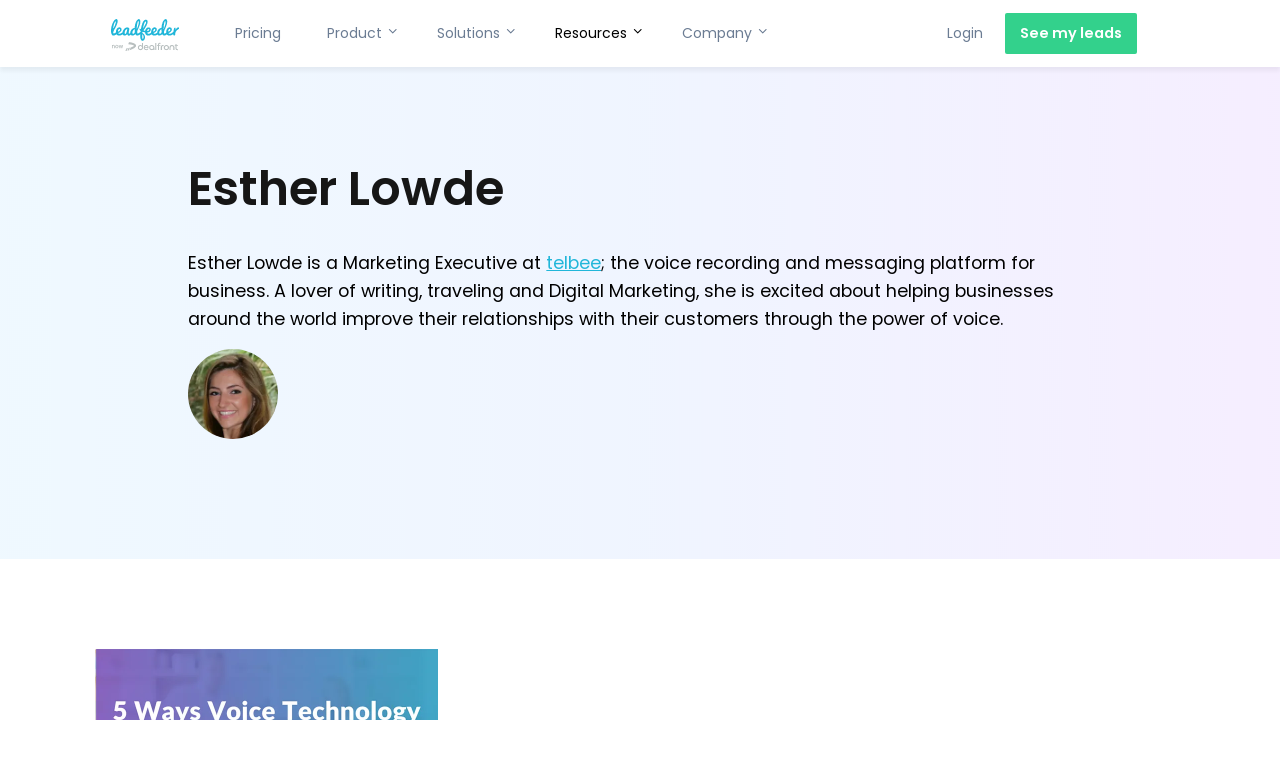

--- FILE ---
content_type: text/html; charset=utf-8
request_url: https://www.leadfeeder.com/blog/author/esther-lowde/
body_size: 11553
content:
<!doctype html>
<html class="no-js" lang="en">
  <head>
    <meta charset="utf-8" />
    <meta http-equiv="x-ua-compatible" content="ie=edge">
    <meta name="viewport" content="width=device-width, initial-scale=1.0">

    <link rel="canonical" href="https://www.leadfeeder.com/blog/author/esther-lowde/">

    

    
      <title>Blogs authored by Esther Lowde | Leadfeeder</title>
    

    
      <meta name="description" content="Read all the b2b marketing and sales blogs authored by Esther Lowde for Leadfeeder.">
    

    <link rel="preconnect" href="https://www.googletagmanager.com/">
    <link rel="dns-prefetch" href="https://www.googletagmanager.com/">

    <link rel="preload" href="/blog/assets/poppins-v15-latin-ext_latin-regular-0d2b704fb986f4d7799603c47ed50a1f658873c1e39f6e4dde36d9de841ae94f.woff2" as="font" type="font/woff2" crossorigin>
    <link rel="preload" href="/blog/assets/poppins-v15-latin-ext_latin-600-ff45f99307cfe4f95eaf3a56f9a41bb405a38e4d4bc47492dcfdbf6503ba09a9.woff2" as="font" type="font/woff2" crossorigin>

    <link rel="shortcut icon" type="image/x-icon" href="/blog/favicon.ico">
    <link rel="icon" type="image/png" href="/blog/favicon-32x32.png" sizes="32x32" />
    <link rel="icon" type="image/png" href="/blog/favicon-16x16.png" sizes="16x16" />
    <link rel="alternate" type="application/rss+xml" title="RSS Feed for leadfeeder.com" href="/blog/feed.xml" />

    <!-- Google Tag Manager -->
    <script>
      (function(w,d,s,l,i){w[l]=w[l]||[];w[l].push({'gtm.start':
      new Date().getTime(),event:'gtm.js'});var f=d.getElementsByTagName(s)[0],
      j=d.createElement(s),dl=l!='dataLayer'?'&l='+l:'';j.async=true;j.src=
      'https://www.googletagmanager.com/gtm.js?id='+i+dl;f.parentNode.insertBefore(j,f);
      })(window,document,'script','dataLayer','GTM-NZRJW6W');
    </script>
    <!-- End Google Tag Manager -->

    <!-- Schema markup for Author  -->
    
      <script type="application/ld+json">
        {
          "@context": "https://schema.org/",
          "@type": "Person",
          "name": "",
          "url": "https://www.leadfeeder.com/blog/author/esther-lowde/",
          "image": "//images.ctfassets.net/plii0v5gbc4s/5hml0esG4Uv9mpuRMmOf4Y/33ecfe4331e93c4639c93aa414ecd118/esther-lowde.jpg",
          "worksFor": {
            "@type": "Organization",
            "name": "Leadfeeder"
          }
        }
      </script>
    

    <!-- Open Graph information -->
    <meta property="og:type" content="website" />
    <meta name="twitter:card" content="summary_large_image">
    <meta name="twitter:site" content="@leadfeeder">

    <meta property="og:title" content="Leadfeeder | esther-lowde" />
    <meta property="og:description" content="" />
    <meta property="og:image" content="http:" />
    <meta property="og:url" content="https://www.leadfeeder.com/blog/author/esther-lowde/" />

    <meta property="twitter:title" content="Leadfeeder | esther-lowde" />
    <meta property="twitter:description" content="" />
    <meta property="twitter:image" content="http:" />

    <meta property="fb:app_id" content="1845780902337501" />

    

    <link type="text/css" rel="stylesheet" href="/blog/assets/main-ec3d666670bab601680b3cbf2e7867d0028daf4cc7f61b4911da75d081e07a49.css">
    <script type="text/javascript" src="/blog/assets/main-da39d121e8ac10a6a4d5a68302c779543da1fd0ca490fe412e7165ff85a99455.js" async=""></script>
  </head>

  <body>
    <!-- Google Tag Manager (noscript) -->
    <noscript>
      <iframe src="https://www.googletagmanager.com/ns.html?id=GTM-NZRJW6W"
              height="0" width="0" style="display:none;visibility:hidden">
      </iframe>
    </noscript>
    <!-- End Google Tag Manager (noscript) -->

    <nav class="pushy pushy-right" itemscope="itemscope" itemtype="http://www.schema.org/SiteNavigationElement">
  <div class="float-left">
    <a href="/" class="top-bar-image">
      <svg fill="none" class="top-bar-logo" height="389" viewBox="0 0 829 389" width="829" xmlns="http://www.w3.org/2000/svg" xmlns:xlink="http://www.w3.org/1999/xlink"><mask height="267" maskUnits="userSpaceOnUse" width="829" x="0" y="0"><path d="m829 0h-829v266.32h829z" fill="#fff"/></mask><g mask="url(#a)"><path d="m827.09 107.45c-6.16-13.5301-21.22-1.47-26.97 5.11-5.8 6.66-11.23 13.67-16.43 20.81-.21-5.54 1.33-11.45 2.15-16.91.97-6.46 1.62-10.73-6.52-10.73-10.19 0-11.67 9.11-13.61 17.48-2.53 10.88-4.5 21.89-5.94 32.96-12.97 11.87-47.32 37.58-60.36 14.18 15.15-4.17 30.07-13.36 37.97-27.3 8.16-14.4 4.09-33.16-12.29-39.31-36.11-13.5301-57.02 34.78-52.84 63.13-4.85 3.56-19.23 14.83-24.54 6.81-5.28-7.97-2.4-22.2.59-30.58 9.59-23.28 21.35-45.5701 28.69-69.7401 5.51-18.16 14.17-49.71.52-66.28995-17.74-21.54005-41.59 16.35995-47.53 29.88995-9.67 22.02-14.31 46.5701-14.88 70.5501-29.36 2.7-53.17 30.79-53.24 59.91-13.07 8.5-35.24 21.24-45.44 2.94 15.15-4.17 30.07-13.36 37.97-27.3 8.16-14.4 4.09-33.16-12.29-39.31-36.09-13.5301-56.76 34.49-52.83 62.84-9.27 6.2-19.62 12.28-31.01 13.16-11.58.9-13.63-7.84-18.4-16.42 12.91.46 25.64-2.31 34.9-12.04 10.13-10.65 14.47-28.57 3.97-40.49-9.68-10.9801-27.02-11.2201-38.96-4.04-12.99 7.8-20.31 22.74-23.32 37.12-13.75-.79-20.24-4.9-20.44-4.85 16.16-20.68 29.58-43.3501 39.94-67.4601 7.08-16.49 22-53.76-4.08-62.09995-24.02-7.71-39.91 19.79995-47.49 38.02995-10.16 24.4501-15.43 50.69-19.59 76.7301-4.16-1.76-19.04-12.04-16.85.77 1.3 7.61 7.97 15.97 13.9 20.66-.17 2.9-.63 6.29-1.07 9.4-9.15 7.6-20.32 18.95-32.41 21.14-14.44 2.62-8.77-26.05-6.25-33.11 9.59-23.28 21.35-45.5701 28.69-69.7401 5.51-18.16 14.17-49.71.53-66.28995-17.74-21.54005-41.6 16.35995-47.53 29.88995-9.67 22.02-14.31 46.57-14.88 70.5501-30.45 2.8-54.79 32.8-53.06 62.97-3.14 2.9-13.17 11.99-17.49 6.9-5.04-5.95-.76-21.11.44-27.79 2.63-14.7 11.8-37.14-6.39-44.69-35.94-14.9001-66.34 26.75-71.62 57.71-13.17 10.05-41.15 28.38-52.65 7.75 14.42-3.97 28.5-12.43 36.71-25.21 8.75-13.61 7.2-32.75-8.6-40.37-35.43-17.0701-57.91 30.5-55.52 58.61-5.96 4.25-12.16 8.5-18.96 11.31-3.5 1.45-7.61 3.31-9.87-.8-1.89-3.61-2.8701-7.62-2.8501-11.69v-1.46c2.67-17.58 13.8901-32.9 22.1601-48.23 9.68-17.9301 19.3599-36.17 25.3499-55.7201 4.14-13.51 12.2901-43.07-2.2999-53.21995-16.29-11.34-35.4501 15.22995-42.2101 26.50995-19.28 32.16-31.07992 73.6101-31.07992 111.1501 0 17.86 2.60005 39.86 14.55002 54.06 13.48 16.02 39.13-1.33 52.43-9.78 17.69 26.94 52.85 15.64 74.73.83 11.33 25.05 41.58 15.57 55.93-1.15 3.01 7.61 7.88 15.93 16.75 17.15 10.08 1.39 19.51-4.92 26.77-11.17 14.59 21.89 42.18 5.87 56.18-7.75 4.16 10.05 14.16 20.1 26.01 18.26 12.23-1.9 23.95-10.58 33.61-17.75-1.52 18.7-2.47 38.01 2.52 56.31 2.66 9.74 7.73 21.36 18.5 24.17 10.99 2.86 20.71-3.32 26.76-12.07 10.43-15.07 11.19-34.39 4.71-51.19-4.74-12.3-14.61-27.25-28.55-30.05.31-4.33.89-8.63 1.72-12.89.68-3.12 1.56-2.24 4.17-1.63 8.98 2.07 18.06 4.05 27.26 4.82.84 16.87 9.25 33.45 26.27 38.8 19.31 6.07 39.77-3.05 55.58-13.7 16.94 24.18 49.05 15.66 70.15 2.36 13.76 24.54 42.49 9.15 57.47-5.43 3.86 9.3 12.44 18.48 23.28 18.48s23.47-8.81 32.34-15.03c19.43 27.06 56.25 12.57 77.85-3.44.3 6.41 1.07 15.05 8.1 17.76 7.1 2.73 12.58-1.5 14.59-8.3 3.83-12.96 1.17-27.02 8.39-39.05 6.56-10.83 15.43-20.07 25.98-27.07 3.21-2.09 9.52-3.12 11.31-6.6 1.74-3.39 2.38-9.16.75-12.7-.56-1.21.56 1.22 0 0m-383.84 26.41c2.74-7.12 8.62-12.06 16.44-12.06 3.79 0 7.56 2.49 7.18 6.63-1.34 14.75-14.96 17.61-26.76 17.67.43-4.21 1.49-8.34 3.13-12.24-.87 2.26.87-2.26 0 0m-414.1-36.0201c2.07-15.4899 6.04-30.6699 11.81-45.19 2.65-6.56 5.7299-13.2 10.1199-18.8 1.67-2.12 3.7001-4.51 6.3801-5.35 3.7599-1.17 2.69 4.92 2.69 7.07-2.87 29.05-18.36 57.84-32.47 82.8901.02-6.9.5-13.79 1.46-20.6201-.98 7.0701.98-7.0599 0 0m56.79 49.5401c.43-6.74 2-14.2 6.32-19.58 3.53-4.39 13.42-9.63 17.23-2.97 7.62 13.43-11.61 28.08-23.75 28.08 0-1.53.0601-3.38.2101-5.53m106.6999 5.11c-1.04 8.42-4.14 17.66-9.45 24.34-7.09 8.93-15.82 4.33-16.56-6.11-1.21-17.11 11.74-48.93 32.37-48.93l-6.37 30.7zm92.92 16.6c-3.35 5.63-8.28 11.52-15.44 10.74-8.52-.93-10.06-8.73-9.11-15.95 2.19-16.66 13.03-33.41 28.31-40.83-.22 11.75.31 23.5 1.57 35.18-1.47 3.76-3.25 7.4-5.33 10.86 1.95-3.2-.83 1.39 0 0zm28.81-45.73v-1.04c-.02-15.37.95-30.7301 2.88-45.9801 1.16-10.1299 2.98-20.18 5.45-30.07 1.54-5.82 4.07-18.01 10.81-20.25 10.82-3.59 1.88 38.35.82 42.39-4.94 18.8301-12.15 37.1501-19.96 54.9501zm81.06 106.75c-.84 3.27-4.42 14.61-10.07 11.08-3.94-2.47-3.77-11.3-4.13-15.38-1.2-13.56-1.36-27.2-.48-40.79 9.11 8.43 21.21 19.63 14.68 45.08m-2.77-125.8c1.77-14.6901 5.14-29.1401 10.03-43.1001 1.83-5.42 10.55-38.49 22.1-28.38 9.77 8.56-4.87 30.67-9.05 38.69-7.97 15.2-16.5 30.1001-24.54 45.2601.49-3.83.98-7.99 1.46-12.48m121.57 43.07c.43-6.74 2.01-14.2 6.31-19.58 3.54-4.39 13.43-9.63 17.23-2.97 7.62 13.43-11.61 28.08-23.75 28.08 0-1.53.07-3.38.21-5.53zm97.53 21.72c-3.34 5.63-8.28 11.52-15.44 10.74-8.52-.93-10.05-8.73-9.11-15.95 2.19-16.66 13.03-33.41 28.3-40.83.16 9.78.56 24.81 1.57 35.18-1.47 3.76-3.25 7.4-5.33 10.86-.83 1.39 1.95-3.2 0 0m28.82-45.73v-1.04c-.02-15.37.95-30.7301 2.89-45.9801 1.16-10.13 2.98-20.18 5.44-30.07 1.54-5.82 4.07-18.01 10.81-20.25 10.82-3.59 1.88 38.35.82 42.39-4.95 18.83-12.15 37.1501-19.96 54.9501zm56.65 24.01c.43-6.74 2-14.2 6.32-19.58 3.53-4.39 13.42-9.63 17.23-2.97 7.62 13.43-11.61 28.08-23.75 28.08 0-1.53.06-3.38.21-5.53" fill="#21b6d9"/></g><g fill="#b8bfbf"><path d="m512.973 320.618c-4.735-2.729-10.161-4.089-16.257-4.089-6.095 0-11.296 1.407-16.077 4.214-4.781 2.814-8.552 6.561-11.319 11.265-2.768 4.695-4.16 9.857-4.16 15.478s1.283 10.915 3.856 15.658c2.574 4.734 6.057 8.513 10.48 11.319 4.416 2.807 9.524 4.214 15.3 4.214 5.061 0 9.5-1.143 13.31-3.429 3.265-1.959 5.87-4.548 7.891-7.696v9.687h12.524v-29.745c0-5.854-1.407-11.117-4.213-15.782-2.815-4.657-6.585-8.35-11.32-11.086h-.008zm-.125 36.252c-1.609 2.814-3.809 5.077-6.623 6.802-2.815 1.734-5.979 2.589-9.524 2.589s-6.562-.863-9.329-2.589c-2.768-1.718-4.96-3.988-6.562-6.802-1.609-2.807-2.41-5.901-2.41-9.275s.801-6.484 2.41-9.329c1.602-2.853 3.786-5.116 6.562-6.803 2.767-1.687 5.877-2.526 9.329-2.526s6.701.839 9.524 2.526c2.806 1.687 5.014 3.957 6.623 6.803 1.61 2.853 2.403 5.971 2.403 9.329 0 3.359-.801 6.461-2.403 9.275z"/><path d="m552.101 290.866h-13.255v86.357h13.255z"/><path d="m584.489 312.548v5.551h17.726v11.312h-17.726v47.82h-13.255v-47.82h-9.578v-11.312h9.578v-5.419c0-4.345.902-8.248 2.713-11.684 1.811-3.444 4.463-6.189 7.945-8.195.824-.466 1.695-.886 2.589-1.243 2.947-1.182 6.36-1.765 10.239-1.765 1.998 0 3.934.186 5.776.606.584.132 1.159.264 1.711.435v11.989c-.381-.133-.77-.265-1.159-.381-1.656-.49-3.35-.739-5.115-.739-3.545 0-6.328.886-8.373 2.651-2.053 1.765-3.071 4.501-3.071 8.194z"/><path d="m641.537 318.923c-1.531-.723-3.211-1.259-5.061-1.617-1.843-.357-3.732-.544-5.667-.544-5.295 0-9.757 1.104-13.38 3.304-3.607 2.216-6.344 5.24-8.194 9.096-1.843 3.856-2.768 8.233-2.768 13.131v34.93h13.255v-34.448c0-4.089 1.104-7.339 3.304-9.757 2.216-2.41 5.194-3.607 8.972-3.607 1.609 0 3.226.202 4.875.606 1.64.404 3.195 1.003 4.641 1.812v-12.882h.023z"/><path d="m690.609 320.735c-4.735-2.807-10.123-4.214-16.14-4.214s-11.296 1.407-16.077 4.214c-4.781 2.814-8.568 6.546-11.374 11.195-2.814 4.657-4.214 9.834-4.214 15.533s1.407 10.915 4.214 15.657c2.806 4.735 6.6 8.513 11.374 11.32 4.781 2.806 10.138 4.214 16.077 4.214 5.94 0 11.296-1.408 16.078-4.214 4.781-2.807 8.567-6.585 11.389-11.32 2.806-4.734 4.214-9.958 4.214-15.657s-1.408-10.783-4.214-15.479c-2.814-4.696-6.585-8.451-11.32-11.265h-.007zm-.125 36.135c-1.609 2.814-3.786 5.077-6.561 6.802-2.768 1.734-5.924 2.589-9.454 2.589-3.529 0-6.585-.863-9.399-2.589-2.814-1.718-5.015-3.988-6.624-6.802-1.609-2.807-2.41-5.901-2.41-9.275s.801-6.484 2.41-9.329c1.602-2.853 3.81-5.116 6.624-6.803 2.806-1.687 5.947-2.526 9.399-2.526s6.686.839 9.454 2.526c2.767 1.687 4.96 3.957 6.561 6.803 1.61 2.853 2.403 5.971 2.403 9.329 0 3.359-.801 6.461-2.403 9.275z"/><path d="m758.805 320.68c-4.462-2.767-9.982-4.159-16.559-4.159s-11.965 1.384-16.38 4.159c-4.416 2.768-7.744 6.484-9.998 11.141-2.247 4.657-3.374 9.881-3.374 15.657v29.745h13.239v-28.306c0-3.53.607-6.78 1.812-9.757 1.205-2.97 3.032-5.364 5.473-7.16 2.449-1.812 5.52-2.714 9.22-2.714 3.701 0 6.904.902 9.399 2.714 2.48 1.811 4.346 4.198 5.598 7.16 1.252 2.97 1.866 6.227 1.866 9.757v28.306h13.255v-29.869c0-5.699-1.15-10.884-3.428-15.533-2.294-4.657-5.668-8.373-10.123-11.141z"/><path d="m798.299 329.411v25.671c0 3.685 1.042 6.569 3.125 8.66 2.092 2.092 4.82 3.141 8.194 3.141 1.843 0 3.779-.303 5.777-.902.264-.077.505-.147.746-.264v11.825c-.381.132-.77.249-1.158.358-2.2.606-4.377.901-6.57.901-5.037 0-9.321-.979-12.757-2.938-3.468-1.975-6.057-4.727-7.837-8.257-1.765-3.545-2.651-7.587-2.651-12.159v-26.028h-10.177v-11.312h10.177v-15.3h13.139v15.3h17.842v11.312h-17.858z"/><path d="m454.463 330.919c-2.371-4.463-5.722-8.015-10.068-10.651-4.322-2.651-9.5-3.988-15.525-3.988s-11.172 1.399-15.712 4.159c-4.54 2.768-8.07 6.515-10.62 11.195-2.527 4.704-3.786 9.905-3.786 15.603 0 6.103 1.353 11.522 4.081 16.256 2.729 4.735 6.492 8.451 11.273 11.141 4.782 2.69 10.177 4.043 16.179 4.043s11.234-1.376 15.844-4.105 8.256-6.663 10.892-11.802l-10.931-4.081c-1.602 2.612-3.654 4.595-6.157 5.947-2.892 1.563-6.158 2.356-9.765 2.356-3.856 0-7.238-.925-10.177-2.768-2.915-1.866-5.154-4.346-6.685-7.479-.661-1.352-1.128-2.83-1.454-4.346h46.14v-6.491c0-5.551-1.205-10.534-3.552-14.997h.007zm-42.339 11.63c.412-2.728 1.337-5.216 2.767-7.416 1.454-2.201 3.351-3.958 5.722-5.233 2.372-1.298 5.085-1.935 8.132-1.935 3.048 0 5.746.622 8.07 1.865 2.332 1.26 4.198 2.947 5.613 5.116 1.4 2.177 2.177 4.703 2.356 7.596h-32.66z"/><path d="m377.785 290.866-.086 33.554c-1.796-1.812-3.864-3.374-6.227-4.696-3.887-2.169-8.155-3.25-12.805-3.25-6.009 0-11.342 1.338-15.999 4.035-4.649 2.69-8.303 6.368-10.939 11.063-2.651 4.696-3.965 10.045-3.965 16.062 0 5.613 1.384 10.76 4.144 15.455 2.768 4.696 6.538 8.459 11.312 11.312 4.773 2.853 10.122 4.268 16.062 4.268 5.939 0 11.513-1.36 16.24-4.089s8.505-6.437 11.312-11.133c2.806-4.696 4.214-9.959 4.214-15.813v-56.768h-13.24zm-2.403 66.027c-1.609 2.807-3.809 5.054-6.616 6.741-2.806 1.687-5.978 2.526-9.5 2.526s-6.561-.839-9.321-2.526c-2.768-1.687-4.953-3.926-6.562-6.741-1.609-2.806-2.402-5.885-2.402-9.267s.801-6.468 2.402-9.321c1.602-2.853 3.786-5.108 6.562-6.795 2.767-1.687 5.877-2.527 9.321-2.527s6.694.84 9.5 2.527c2.807 1.687 5.007 3.942 6.616 6.795 1.602 2.853 2.403 5.955 2.403 9.321 0 3.367-.801 6.461-2.403 9.267z"/><path d="m206.259 353.231-13.971 33.376c-5.628.847-11.055 1.407-16.139 1.663l14.009-33.515c5.419-.287 10.799-.816 16.078-1.531h.007z"/><path d="m217.695 381.289c-5.753 1.516-11.475 2.83-17.065 3.903l13.893-33.22c5.854-1.018 11.529-2.224 16.94-3.576l-13.752 32.901h-.008z"/><path d="m306.12 324.793c.047 20.19-39.198 41.919-79.663 54.032l13.714-32.785c23.284-6.795 39.672-15.665 39.695-20.05.031-5.932-26.417-17.212-69.767-18.86l10.916-26.13c35.412 3.304 85.035 16.94 85.105 43.793z"/><path d="m12 355.195h9.24v-23.716c0-5.775 4.235-8.855 8.393-8.855 5.082 0 7.084 3.619 7.084 8.624v23.947h9.24v-26.642c0-8.701-5.082-14.553-13.552-14.553-5.236 0-8.855 2.387-11.165 5.082v-4.312h-9.24z"/><path d="m91.8087 335.021c0-12.551-8.085-21.021-19.481-21.021s-19.481 8.47-19.481 21.021 8.085 21.021 19.481 21.021 19.481-8.47 19.481-21.021zm-29.645 0c0-8.239 3.927-13.244 10.164-13.244s10.164 5.005 10.164 13.244-3.927 13.244-10.164 13.244-10.164-5.005-10.164-13.244z"/><path d="m117.499 314.77-7.161 26.796-7.315-26.796h-9.471l12.166 40.425h8.008l7.392-26.488 7.392 26.488h8.008l12.166-40.425h-9.163l-7.161 26.796-7.238-26.796z"/></g></svg>


    </a>
  </div>

  <ul>
    <li class="menu-btn top-bar-toggle-close">×</li>
  </ul>

  <div class="nav-container">
    <ul class="top-level">

      
        <li class="pushy-link" itemprop="name"><a itemprop="url" href="https://www.leadfeeder.com/pricing/">Pricing</a></li>
      

      <li class="pushy-submenu">
        <a href="#">
          Product
          <svg xmlns="http://www.w3.org/2000/svg"
     viewBox="0 -256 1792 1792"
     width="14"
     height="14"
     class="icon-angle-down">
<g transform="matrix(1,0,0,-1,288.54238,1255.0508)">
  <path d="m1075 800q0-13-10-23L599 311q-10-10-23-10-13 0-23 10L87 777q-10 10-10 23 0 13 10 23l50 50q10 10 23 10 13 0 23-10L576 480 969 873q10 10 23 10 13 0 23-10l50-50q10-10 10-23z" fill="currentColor"/>
</g>
</svg>

        </a>
        <ul>
          <li class="pushy-link">
            <a href="https://www.leadfeeder.com/product/">
              Web Visitors
            </a>
          </li>
          <li class="pushy-link">
            <a href="https://www.leadfeeder.com/connectors/">
              Connectors
            </a>
          </li>
        </ul>
      </li>

      <li class="pushy-submenu">
        <a href="#">
          Solutions
          <svg xmlns="http://www.w3.org/2000/svg"
     viewBox="0 -256 1792 1792"
     width="14"
     height="14"
     class="icon-angle-down">
<g transform="matrix(1,0,0,-1,288.54238,1255.0508)">
  <path d="m1075 800q0-13-10-23L599 311q-10-10-23-10-13 0-23 10L87 777q-10 10-10 23 0 13 10 23l50 50q10 10 23 10 13 0 23-10L576 480 969 873q10 10 23 10 13 0 23-10l50-50q10-10 10-23z" fill="currentColor"/>
</g>
</svg>

        </a>
        <ul>
          <li class="pushy-link"><a href="https://www.leadfeeder.com/lead-generation-software/">Lead Generation</a></li>
          <li class="pushy-link"><a href="https://www.leadfeeder.com/account-based-marketing-software/">Account Based Marketing</a></li>
          <li class="pushy-link"><a href="https://www.leadfeeder.com/website-visitor-tracking-software/">Website Visitor Tracking</a></li>
          <li class="pushy-link"><a href="https://www.leadfeeder.com/sales-prospecting-software/">Sales Prospecting</a></li>
        </ul>
      </li>

      <li class="pushy-submenu">
        <a href="#">
          Resources
          <svg xmlns="http://www.w3.org/2000/svg"
     viewBox="0 -256 1792 1792"
     width="14"
     height="14"
     class="icon-angle-down">
<g transform="matrix(1,0,0,-1,288.54238,1255.0508)">
  <path d="m1075 800q0-13-10-23L599 311q-10-10-23-10-13 0-23 10L87 777q-10 10-10 23 0 13 10 23l50 50q10 10 23 10 13 0 23-10L576 480 969 873q10 10 23 10 13 0 23-10l50-50q10-10 10-23z" fill="currentColor"/>
</g>
</svg>

        </a>
        <ul>
          <li class="pushy-link"><a href="/blog/">Blog</a></li>
          <li class="pushy-link"><a href="https://www.leadfeeder.com/customers/">Customers</a></li>
          <li class="pushy-link"><a href="https://www.leadfeeder.com/integrations/">Integrations</a></li>
          <li class="pushy-link"><a href="https://www.leadfeeder.com/webinars/">Webinars</a></li>
          <li class="pushy-link"><a href="https://www.leadfeeder.com/b2b-rebellion/">B2B Rebellion</a></li>
          <li class="pushy-link"><a href="https://www.leadfeeder.com/guides/">Guides</a></li>
          <li class="pushy-link"><a href="https://www.leadfeeder.com/leadfeeder-and-gdpr/">GDPR</a></li>
          <li class="pushy-link"><a href="https://www.leadfeeder.com/academy/">Academy</a></li>
          <li class="pushy-link"><a href="https://help.leadfeeder.com/" target="_blank" rel="noopener">Help Center</a></li>
        </ul>
      </li>

      <li class="pushy-submenu">
        <a href="#">
          Company
          <svg xmlns="http://www.w3.org/2000/svg"
     viewBox="0 -256 1792 1792"
     width="14"
     height="14"
     class="icon-angle-down">
<g transform="matrix(1,0,0,-1,288.54238,1255.0508)">
  <path d="m1075 800q0-13-10-23L599 311q-10-10-23-10-13 0-23 10L87 777q-10 10-10 23 0 13 10 23l50 50q10 10 23 10 13 0 23-10L576 480 969 873q10 10 23 10 13 0 23-10l50-50q10-10 10-23z" fill="currentColor"/>
</g>
</svg>

        </a>
        <ul>
          <li class="pushy-link"><a href="https://www.leadfeeder.com/company/">About</a></li>
          <li class="pushy-link"><a href="https://www.leadfeeder.com/our-data/">Our Data</a></li>
          <li class="pushy-link"><a href="https://www.leadfeeder.com/press-kit/">Press</a></li>
          <li class="pushy-link"><a href="mailto:team@leadfeeder.com">Contact Us</a></li>
          <li class="pushy-link"><a href="https://www.leadfeeder.com/jobs/">Jobs</a></li>
        </ul>
      </li>
    </ul>
  </div>

  <div class="row mobile-sticky-bottom">
    <div class="small-6 column">
      <a href="https://app.leadfeeder.com"
         class="button pushy__button hollow__button">Login
      </a>
    </div>
    <div class="small-6 column">
      <a href="https://app.dealfront.com/f/sign/up/start?ref=leadfeeder"
         class="button pushy__button">See my leads
      </a>
    </div>
  </div>
</nav>

<!-- Site Overlay -->
<div class="site-overlay"></div>


    <article itemscope itemtype="http://schema.org/Article" id="container">

      

      

      <meta itemprop="mainEntityOfPage" content="https://www.leadfeeder.com/blog/author/esther-lowde/" />

      
        <meta itemprop="image" content="https://www.leadfeeder.com/blog/assets/header-blog-60bbc980fb47656985082223b33814e8ed531b7cf6babf4825fa6a407ae8fe2f.jpg" />
      

      <div class="top-bar">
  <div class="row flex">

    <div class="medium-9 column flex">
      <a href="https://www.leadfeeder.com/" class="top-bar-image">
        <svg fill="none" class="top-bar-logo" height="389" viewBox="0 0 829 389" width="829" xmlns="http://www.w3.org/2000/svg" xmlns:xlink="http://www.w3.org/1999/xlink"><mask height="267" maskUnits="userSpaceOnUse" width="829" x="0" y="0"><path d="m829 0h-829v266.32h829z" fill="#fff"/></mask><g mask="url(#a)"><path d="m827.09 107.45c-6.16-13.5301-21.22-1.47-26.97 5.11-5.8 6.66-11.23 13.67-16.43 20.81-.21-5.54 1.33-11.45 2.15-16.91.97-6.46 1.62-10.73-6.52-10.73-10.19 0-11.67 9.11-13.61 17.48-2.53 10.88-4.5 21.89-5.94 32.96-12.97 11.87-47.32 37.58-60.36 14.18 15.15-4.17 30.07-13.36 37.97-27.3 8.16-14.4 4.09-33.16-12.29-39.31-36.11-13.5301-57.02 34.78-52.84 63.13-4.85 3.56-19.23 14.83-24.54 6.81-5.28-7.97-2.4-22.2.59-30.58 9.59-23.28 21.35-45.5701 28.69-69.7401 5.51-18.16 14.17-49.71.52-66.28995-17.74-21.54005-41.59 16.35995-47.53 29.88995-9.67 22.02-14.31 46.5701-14.88 70.5501-29.36 2.7-53.17 30.79-53.24 59.91-13.07 8.5-35.24 21.24-45.44 2.94 15.15-4.17 30.07-13.36 37.97-27.3 8.16-14.4 4.09-33.16-12.29-39.31-36.09-13.5301-56.76 34.49-52.83 62.84-9.27 6.2-19.62 12.28-31.01 13.16-11.58.9-13.63-7.84-18.4-16.42 12.91.46 25.64-2.31 34.9-12.04 10.13-10.65 14.47-28.57 3.97-40.49-9.68-10.9801-27.02-11.2201-38.96-4.04-12.99 7.8-20.31 22.74-23.32 37.12-13.75-.79-20.24-4.9-20.44-4.85 16.16-20.68 29.58-43.3501 39.94-67.4601 7.08-16.49 22-53.76-4.08-62.09995-24.02-7.71-39.91 19.79995-47.49 38.02995-10.16 24.4501-15.43 50.69-19.59 76.7301-4.16-1.76-19.04-12.04-16.85.77 1.3 7.61 7.97 15.97 13.9 20.66-.17 2.9-.63 6.29-1.07 9.4-9.15 7.6-20.32 18.95-32.41 21.14-14.44 2.62-8.77-26.05-6.25-33.11 9.59-23.28 21.35-45.5701 28.69-69.7401 5.51-18.16 14.17-49.71.53-66.28995-17.74-21.54005-41.6 16.35995-47.53 29.88995-9.67 22.02-14.31 46.57-14.88 70.5501-30.45 2.8-54.79 32.8-53.06 62.97-3.14 2.9-13.17 11.99-17.49 6.9-5.04-5.95-.76-21.11.44-27.79 2.63-14.7 11.8-37.14-6.39-44.69-35.94-14.9001-66.34 26.75-71.62 57.71-13.17 10.05-41.15 28.38-52.65 7.75 14.42-3.97 28.5-12.43 36.71-25.21 8.75-13.61 7.2-32.75-8.6-40.37-35.43-17.0701-57.91 30.5-55.52 58.61-5.96 4.25-12.16 8.5-18.96 11.31-3.5 1.45-7.61 3.31-9.87-.8-1.89-3.61-2.8701-7.62-2.8501-11.69v-1.46c2.67-17.58 13.8901-32.9 22.1601-48.23 9.68-17.9301 19.3599-36.17 25.3499-55.7201 4.14-13.51 12.2901-43.07-2.2999-53.21995-16.29-11.34-35.4501 15.22995-42.2101 26.50995-19.28 32.16-31.07992 73.6101-31.07992 111.1501 0 17.86 2.60005 39.86 14.55002 54.06 13.48 16.02 39.13-1.33 52.43-9.78 17.69 26.94 52.85 15.64 74.73.83 11.33 25.05 41.58 15.57 55.93-1.15 3.01 7.61 7.88 15.93 16.75 17.15 10.08 1.39 19.51-4.92 26.77-11.17 14.59 21.89 42.18 5.87 56.18-7.75 4.16 10.05 14.16 20.1 26.01 18.26 12.23-1.9 23.95-10.58 33.61-17.75-1.52 18.7-2.47 38.01 2.52 56.31 2.66 9.74 7.73 21.36 18.5 24.17 10.99 2.86 20.71-3.32 26.76-12.07 10.43-15.07 11.19-34.39 4.71-51.19-4.74-12.3-14.61-27.25-28.55-30.05.31-4.33.89-8.63 1.72-12.89.68-3.12 1.56-2.24 4.17-1.63 8.98 2.07 18.06 4.05 27.26 4.82.84 16.87 9.25 33.45 26.27 38.8 19.31 6.07 39.77-3.05 55.58-13.7 16.94 24.18 49.05 15.66 70.15 2.36 13.76 24.54 42.49 9.15 57.47-5.43 3.86 9.3 12.44 18.48 23.28 18.48s23.47-8.81 32.34-15.03c19.43 27.06 56.25 12.57 77.85-3.44.3 6.41 1.07 15.05 8.1 17.76 7.1 2.73 12.58-1.5 14.59-8.3 3.83-12.96 1.17-27.02 8.39-39.05 6.56-10.83 15.43-20.07 25.98-27.07 3.21-2.09 9.52-3.12 11.31-6.6 1.74-3.39 2.38-9.16.75-12.7-.56-1.21.56 1.22 0 0m-383.84 26.41c2.74-7.12 8.62-12.06 16.44-12.06 3.79 0 7.56 2.49 7.18 6.63-1.34 14.75-14.96 17.61-26.76 17.67.43-4.21 1.49-8.34 3.13-12.24-.87 2.26.87-2.26 0 0m-414.1-36.0201c2.07-15.4899 6.04-30.6699 11.81-45.19 2.65-6.56 5.7299-13.2 10.1199-18.8 1.67-2.12 3.7001-4.51 6.3801-5.35 3.7599-1.17 2.69 4.92 2.69 7.07-2.87 29.05-18.36 57.84-32.47 82.8901.02-6.9.5-13.79 1.46-20.6201-.98 7.0701.98-7.0599 0 0m56.79 49.5401c.43-6.74 2-14.2 6.32-19.58 3.53-4.39 13.42-9.63 17.23-2.97 7.62 13.43-11.61 28.08-23.75 28.08 0-1.53.0601-3.38.2101-5.53m106.6999 5.11c-1.04 8.42-4.14 17.66-9.45 24.34-7.09 8.93-15.82 4.33-16.56-6.11-1.21-17.11 11.74-48.93 32.37-48.93l-6.37 30.7zm92.92 16.6c-3.35 5.63-8.28 11.52-15.44 10.74-8.52-.93-10.06-8.73-9.11-15.95 2.19-16.66 13.03-33.41 28.31-40.83-.22 11.75.31 23.5 1.57 35.18-1.47 3.76-3.25 7.4-5.33 10.86 1.95-3.2-.83 1.39 0 0zm28.81-45.73v-1.04c-.02-15.37.95-30.7301 2.88-45.9801 1.16-10.1299 2.98-20.18 5.45-30.07 1.54-5.82 4.07-18.01 10.81-20.25 10.82-3.59 1.88 38.35.82 42.39-4.94 18.8301-12.15 37.1501-19.96 54.9501zm81.06 106.75c-.84 3.27-4.42 14.61-10.07 11.08-3.94-2.47-3.77-11.3-4.13-15.38-1.2-13.56-1.36-27.2-.48-40.79 9.11 8.43 21.21 19.63 14.68 45.08m-2.77-125.8c1.77-14.6901 5.14-29.1401 10.03-43.1001 1.83-5.42 10.55-38.49 22.1-28.38 9.77 8.56-4.87 30.67-9.05 38.69-7.97 15.2-16.5 30.1001-24.54 45.2601.49-3.83.98-7.99 1.46-12.48m121.57 43.07c.43-6.74 2.01-14.2 6.31-19.58 3.54-4.39 13.43-9.63 17.23-2.97 7.62 13.43-11.61 28.08-23.75 28.08 0-1.53.07-3.38.21-5.53zm97.53 21.72c-3.34 5.63-8.28 11.52-15.44 10.74-8.52-.93-10.05-8.73-9.11-15.95 2.19-16.66 13.03-33.41 28.3-40.83.16 9.78.56 24.81 1.57 35.18-1.47 3.76-3.25 7.4-5.33 10.86-.83 1.39 1.95-3.2 0 0m28.82-45.73v-1.04c-.02-15.37.95-30.7301 2.89-45.9801 1.16-10.13 2.98-20.18 5.44-30.07 1.54-5.82 4.07-18.01 10.81-20.25 10.82-3.59 1.88 38.35.82 42.39-4.95 18.83-12.15 37.1501-19.96 54.9501zm56.65 24.01c.43-6.74 2-14.2 6.32-19.58 3.53-4.39 13.42-9.63 17.23-2.97 7.62 13.43-11.61 28.08-23.75 28.08 0-1.53.06-3.38.21-5.53" fill="#21b6d9"/></g><g fill="#b8bfbf"><path d="m512.973 320.618c-4.735-2.729-10.161-4.089-16.257-4.089-6.095 0-11.296 1.407-16.077 4.214-4.781 2.814-8.552 6.561-11.319 11.265-2.768 4.695-4.16 9.857-4.16 15.478s1.283 10.915 3.856 15.658c2.574 4.734 6.057 8.513 10.48 11.319 4.416 2.807 9.524 4.214 15.3 4.214 5.061 0 9.5-1.143 13.31-3.429 3.265-1.959 5.87-4.548 7.891-7.696v9.687h12.524v-29.745c0-5.854-1.407-11.117-4.213-15.782-2.815-4.657-6.585-8.35-11.32-11.086h-.008zm-.125 36.252c-1.609 2.814-3.809 5.077-6.623 6.802-2.815 1.734-5.979 2.589-9.524 2.589s-6.562-.863-9.329-2.589c-2.768-1.718-4.96-3.988-6.562-6.802-1.609-2.807-2.41-5.901-2.41-9.275s.801-6.484 2.41-9.329c1.602-2.853 3.786-5.116 6.562-6.803 2.767-1.687 5.877-2.526 9.329-2.526s6.701.839 9.524 2.526c2.806 1.687 5.014 3.957 6.623 6.803 1.61 2.853 2.403 5.971 2.403 9.329 0 3.359-.801 6.461-2.403 9.275z"/><path d="m552.101 290.866h-13.255v86.357h13.255z"/><path d="m584.489 312.548v5.551h17.726v11.312h-17.726v47.82h-13.255v-47.82h-9.578v-11.312h9.578v-5.419c0-4.345.902-8.248 2.713-11.684 1.811-3.444 4.463-6.189 7.945-8.195.824-.466 1.695-.886 2.589-1.243 2.947-1.182 6.36-1.765 10.239-1.765 1.998 0 3.934.186 5.776.606.584.132 1.159.264 1.711.435v11.989c-.381-.133-.77-.265-1.159-.381-1.656-.49-3.35-.739-5.115-.739-3.545 0-6.328.886-8.373 2.651-2.053 1.765-3.071 4.501-3.071 8.194z"/><path d="m641.537 318.923c-1.531-.723-3.211-1.259-5.061-1.617-1.843-.357-3.732-.544-5.667-.544-5.295 0-9.757 1.104-13.38 3.304-3.607 2.216-6.344 5.24-8.194 9.096-1.843 3.856-2.768 8.233-2.768 13.131v34.93h13.255v-34.448c0-4.089 1.104-7.339 3.304-9.757 2.216-2.41 5.194-3.607 8.972-3.607 1.609 0 3.226.202 4.875.606 1.64.404 3.195 1.003 4.641 1.812v-12.882h.023z"/><path d="m690.609 320.735c-4.735-2.807-10.123-4.214-16.14-4.214s-11.296 1.407-16.077 4.214c-4.781 2.814-8.568 6.546-11.374 11.195-2.814 4.657-4.214 9.834-4.214 15.533s1.407 10.915 4.214 15.657c2.806 4.735 6.6 8.513 11.374 11.32 4.781 2.806 10.138 4.214 16.077 4.214 5.94 0 11.296-1.408 16.078-4.214 4.781-2.807 8.567-6.585 11.389-11.32 2.806-4.734 4.214-9.958 4.214-15.657s-1.408-10.783-4.214-15.479c-2.814-4.696-6.585-8.451-11.32-11.265h-.007zm-.125 36.135c-1.609 2.814-3.786 5.077-6.561 6.802-2.768 1.734-5.924 2.589-9.454 2.589-3.529 0-6.585-.863-9.399-2.589-2.814-1.718-5.015-3.988-6.624-6.802-1.609-2.807-2.41-5.901-2.41-9.275s.801-6.484 2.41-9.329c1.602-2.853 3.81-5.116 6.624-6.803 2.806-1.687 5.947-2.526 9.399-2.526s6.686.839 9.454 2.526c2.767 1.687 4.96 3.957 6.561 6.803 1.61 2.853 2.403 5.971 2.403 9.329 0 3.359-.801 6.461-2.403 9.275z"/><path d="m758.805 320.68c-4.462-2.767-9.982-4.159-16.559-4.159s-11.965 1.384-16.38 4.159c-4.416 2.768-7.744 6.484-9.998 11.141-2.247 4.657-3.374 9.881-3.374 15.657v29.745h13.239v-28.306c0-3.53.607-6.78 1.812-9.757 1.205-2.97 3.032-5.364 5.473-7.16 2.449-1.812 5.52-2.714 9.22-2.714 3.701 0 6.904.902 9.399 2.714 2.48 1.811 4.346 4.198 5.598 7.16 1.252 2.97 1.866 6.227 1.866 9.757v28.306h13.255v-29.869c0-5.699-1.15-10.884-3.428-15.533-2.294-4.657-5.668-8.373-10.123-11.141z"/><path d="m798.299 329.411v25.671c0 3.685 1.042 6.569 3.125 8.66 2.092 2.092 4.82 3.141 8.194 3.141 1.843 0 3.779-.303 5.777-.902.264-.077.505-.147.746-.264v11.825c-.381.132-.77.249-1.158.358-2.2.606-4.377.901-6.57.901-5.037 0-9.321-.979-12.757-2.938-3.468-1.975-6.057-4.727-7.837-8.257-1.765-3.545-2.651-7.587-2.651-12.159v-26.028h-10.177v-11.312h10.177v-15.3h13.139v15.3h17.842v11.312h-17.858z"/><path d="m454.463 330.919c-2.371-4.463-5.722-8.015-10.068-10.651-4.322-2.651-9.5-3.988-15.525-3.988s-11.172 1.399-15.712 4.159c-4.54 2.768-8.07 6.515-10.62 11.195-2.527 4.704-3.786 9.905-3.786 15.603 0 6.103 1.353 11.522 4.081 16.256 2.729 4.735 6.492 8.451 11.273 11.141 4.782 2.69 10.177 4.043 16.179 4.043s11.234-1.376 15.844-4.105 8.256-6.663 10.892-11.802l-10.931-4.081c-1.602 2.612-3.654 4.595-6.157 5.947-2.892 1.563-6.158 2.356-9.765 2.356-3.856 0-7.238-.925-10.177-2.768-2.915-1.866-5.154-4.346-6.685-7.479-.661-1.352-1.128-2.83-1.454-4.346h46.14v-6.491c0-5.551-1.205-10.534-3.552-14.997h.007zm-42.339 11.63c.412-2.728 1.337-5.216 2.767-7.416 1.454-2.201 3.351-3.958 5.722-5.233 2.372-1.298 5.085-1.935 8.132-1.935 3.048 0 5.746.622 8.07 1.865 2.332 1.26 4.198 2.947 5.613 5.116 1.4 2.177 2.177 4.703 2.356 7.596h-32.66z"/><path d="m377.785 290.866-.086 33.554c-1.796-1.812-3.864-3.374-6.227-4.696-3.887-2.169-8.155-3.25-12.805-3.25-6.009 0-11.342 1.338-15.999 4.035-4.649 2.69-8.303 6.368-10.939 11.063-2.651 4.696-3.965 10.045-3.965 16.062 0 5.613 1.384 10.76 4.144 15.455 2.768 4.696 6.538 8.459 11.312 11.312 4.773 2.853 10.122 4.268 16.062 4.268 5.939 0 11.513-1.36 16.24-4.089s8.505-6.437 11.312-11.133c2.806-4.696 4.214-9.959 4.214-15.813v-56.768h-13.24zm-2.403 66.027c-1.609 2.807-3.809 5.054-6.616 6.741-2.806 1.687-5.978 2.526-9.5 2.526s-6.561-.839-9.321-2.526c-2.768-1.687-4.953-3.926-6.562-6.741-1.609-2.806-2.402-5.885-2.402-9.267s.801-6.468 2.402-9.321c1.602-2.853 3.786-5.108 6.562-6.795 2.767-1.687 5.877-2.527 9.321-2.527s6.694.84 9.5 2.527c2.807 1.687 5.007 3.942 6.616 6.795 1.602 2.853 2.403 5.955 2.403 9.321 0 3.367-.801 6.461-2.403 9.267z"/><path d="m206.259 353.231-13.971 33.376c-5.628.847-11.055 1.407-16.139 1.663l14.009-33.515c5.419-.287 10.799-.816 16.078-1.531h.007z"/><path d="m217.695 381.289c-5.753 1.516-11.475 2.83-17.065 3.903l13.893-33.22c5.854-1.018 11.529-2.224 16.94-3.576l-13.752 32.901h-.008z"/><path d="m306.12 324.793c.047 20.19-39.198 41.919-79.663 54.032l13.714-32.785c23.284-6.795 39.672-15.665 39.695-20.05.031-5.932-26.417-17.212-69.767-18.86l10.916-26.13c35.412 3.304 85.035 16.94 85.105 43.793z"/><path d="m12 355.195h9.24v-23.716c0-5.775 4.235-8.855 8.393-8.855 5.082 0 7.084 3.619 7.084 8.624v23.947h9.24v-26.642c0-8.701-5.082-14.553-13.552-14.553-5.236 0-8.855 2.387-11.165 5.082v-4.312h-9.24z"/><path d="m91.8087 335.021c0-12.551-8.085-21.021-19.481-21.021s-19.481 8.47-19.481 21.021 8.085 21.021 19.481 21.021 19.481-8.47 19.481-21.021zm-29.645 0c0-8.239 3.927-13.244 10.164-13.244s10.164 5.005 10.164 13.244-3.927 13.244-10.164 13.244-10.164-5.005-10.164-13.244z"/><path d="m117.499 314.77-7.161 26.796-7.315-26.796h-9.471l12.166 40.425h8.008l7.392-26.488 7.392 26.488h8.008l12.166-40.425h-9.163l-7.161 26.796-7.238-26.796z"/></g></svg>


      </a>

      <ul class="top-bar-menu flex desktop-menu">

        
          <li class="top-bar-item">
            <a href="https://www.leadfeeder.com/pricing/"
               class="top-bar-link">Pricing
            </a>
          </li>
        

        <li class="top-bar-item">
          <a href="#"
             class="top-bar-link dropdown-link">
             Product
             <svg xmlns="http://www.w3.org/2000/svg"
     viewBox="0 -256 1792 1792"
     width="14"
     height="14"
     class="icon-angle-down">
<g transform="matrix(1,0,0,-1,288.54238,1255.0508)">
  <path d="m1075 800q0-13-10-23L599 311q-10-10-23-10-13 0-23 10L87 777q-10 10-10 23 0 13 10 23l50 50q10 10 23 10 13 0 23-10L576 480 969 873q10 10 23 10 13 0 23-10l50-50q10-10 10-23z" fill="currentColor"/>
</g>
</svg>

          </a>
          <ul class="dropdown-content">
            <li>
              <a href="https://www.leadfeeder.com/product/">Web Visitors</a>
            </li>
            <li>
              <a href="https://www.leadfeeder.com/connectors/">Connectors</a>
            </li>
            <li>
              <a href="https://www.leadfeeder.com/ip-enrich-api/">IP Enrich API</a>
            </li>
          </ul>
        </li>

        <li class="top-bar-item">
          <a href="#"
             class="top-bar-link dropdown-link">
             Solutions
             <svg xmlns="http://www.w3.org/2000/svg"
     viewBox="0 -256 1792 1792"
     width="14"
     height="14"
     class="icon-angle-down">
<g transform="matrix(1,0,0,-1,288.54238,1255.0508)">
  <path d="m1075 800q0-13-10-23L599 311q-10-10-23-10-13 0-23 10L87 777q-10 10-10 23 0 13 10 23l50 50q10 10 23 10 13 0 23-10L576 480 969 873q10 10 23 10 13 0 23-10l50-50q10-10 10-23z" fill="currentColor"/>
</g>
</svg>

          </a>
          <ul class="dropdown-content">
            <li>
              <a href="https://www.leadfeeder.com/lead-generation-software/">Lead Generation</a>
            </li>
            <li>
              <a href="https://www.leadfeeder.com/account-based-marketing-software/">Account Based Marketing</a>
            </li>
            <li>
              <a href="https://www.leadfeeder.com/website-visitor-tracking-software/">Website Visitor Tracking</a>
            </li>
            <li>
              <a href="https://www.leadfeeder.com/sales-prospecting-software/">Sales Prospecting</a>
            </li>
          </ul>
        </li>

        <li class="top-bar-item">
          <a href="#" class="top-bar-link dropdown-link current">
            Resources
            <svg xmlns="http://www.w3.org/2000/svg"
     viewBox="0 -256 1792 1792"
     width="14"
     height="14"
     class="icon-angle-down">
<g transform="matrix(1,0,0,-1,288.54238,1255.0508)">
  <path d="m1075 800q0-13-10-23L599 311q-10-10-23-10-13 0-23 10L87 777q-10 10-10 23 0 13 10 23l50 50q10 10 23 10 13 0 23-10L576 480 969 873q10 10 23 10 13 0 23-10l50-50q10-10 10-23z" fill="currentColor"/>
</g>
</svg>

          </a>

          <ul class="dropdown-content">
            <li>
              <a href="/blog/">Blog</a>
            </li>
            <li>
              <a href="https://www.leadfeeder.com/customers/">Customers</a>
            </li>
            <li>
              <a href="https://www.leadfeeder.com/integrations/">Integrations</a>
            </li>
            <li>
              <a href="https://www.leadfeeder.com/webinars/">Webinars</a>
            </li>
            <li>
              <a href="https://www.leadfeeder.com/b2b-rebellion/">B2B Rebellion</a>
            </li>
            <li>
              <a href="https://www.leadfeeder.com/guides/">Guides</a>
            </li>
            <li>
              <a href="https://www.leadfeeder.com/leadfeeder-and-gdpr/">GDPR</a>
            </li>
            <li>
              <a href="https://www.leadfeeder.com/academy/">Academy</a>
            </li>
            <li>
              <a href="https://help.leadfeeder.com/" target="_blank" rel="noopener">Help Center</a>
            </li>
          </ul>
        </li>

        <li class="top-bar-item">
          <a href="#" class="top-bar-link dropdown-link">
            Company
            <svg xmlns="http://www.w3.org/2000/svg"
     viewBox="0 -256 1792 1792"
     width="14"
     height="14"
     class="icon-angle-down">
<g transform="matrix(1,0,0,-1,288.54238,1255.0508)">
  <path d="m1075 800q0-13-10-23L599 311q-10-10-23-10-13 0-23 10L87 777q-10 10-10 23 0 13 10 23l50 50q10 10 23 10 13 0 23-10L576 480 969 873q10 10 23 10 13 0 23-10l50-50q10-10 10-23z" fill="currentColor"/>
</g>
</svg>

          </a>

          <ul class="dropdown-content">
            <li><a href="https://www.leadfeeder.com/company/">About</a></li>
            <li><a href="https://www.leadfeeder.com/our-data/">Our Data</a></li>
            <li><a href="https://www.leadfeeder.com/press-kit/">Press</a></li>
            <li><a href="mailto:team@leadfeeder.com">Contact Us</a></li>
            <li><a href="https://www.leadfeeder.com/jobs/">Jobs</a></li>
          </ul>
        </li>
      </ul>
    </div>

    <div class="medium-3 column top-bar-right">
      <span class="desktop-menu">
        <a href="https://app.dealfront.com/f/sign/in?ref=leadfeeder"
           class="top-bar-link top-bar-login-link">Login
        </a>
      </span>
      <span class="desktop-menu">
        <a href="https://app.dealfront.com/f/sign/up/start?ref=leadfeeder"
           class="button top-bar-link no-margin-bottom">See my leads
        </a>
      </span>
      <div class="menu-btn top-bar-toggle">
        <svg height="12" viewBox="0 0 16 12" width="16" xmlns="http://www.w3.org/2000/svg"><rect height="2" rx="1" width="16"/><rect height="2" rx="1" width="16" y="5"/><rect height="2" rx="1" width="16" y="10"/></svg>
      </div>
    </div>

  </div>
</div>


      <header class="header header--blog">
  <div class="row">
    <div class="medium-10 medium-centered columns">
      <h1 class="header__title">
        Esther Lowde
      </h1>

      
        <p class="header__description">
          <p>Esther Lowde is a Marketing Executive at <a href="http://telbee.io"><u>telbee</u></a>; the voice recording and messaging platform for business. A lover of writing, traveling and Digital Marketing, she is excited about helping businesses around the world improve their relationships with their customers through the power of voice. </p>
        </p>

        
          <picture>
            <source srcset="//images.ctfassets.net/plii0v5gbc4s/5hml0esG4Uv9mpuRMmOf4Y/33ecfe4331e93c4639c93aa414ecd118/esther-lowde.jpg?w=200&fm=webp&q=60"
                    type="image/webp">
            <source srcset="//images.ctfassets.net/plii0v5gbc4s/5hml0esG4Uv9mpuRMmOf4Y/33ecfe4331e93c4639c93aa414ecd118/esther-lowde.jpg?w=200"
                    type="image/png">
            <img data-src="#"
                 alt="Author: Esther Lowde"
                 class="author__image"
                 width="90" height="90">
          </picture>
        
      
    </div>
  </div>
</header>

<section class="layout layout--blog">
  <div class="row">
    

    
      

<div class="medium-6 large-4 columns card">
  <a href="/blog/voice-technology-marketing/">
    <picture>
      <source srcset="//images.ctfassets.net/plii0v5gbc4s/3yRgCjAUbeOyhhpxAnNrYv/19edccdefeb10038044b6ec5d569e5a6/voice-technology.png?w=686&fm=webp&q=80" type="image/webp">
      <source srcset="//images.ctfassets.net/plii0v5gbc4s/3yRgCjAUbeOyhhpxAnNrYv/19edccdefeb10038044b6ec5d569e5a6/voice-technology.png?w=686&q=80">
      <img src="//images.ctfassets.net/plii0v5gbc4s/3yRgCjAUbeOyhhpxAnNrYv/19edccdefeb10038044b6ec5d569e5a6/voice-technology.png?w=686&q=80"
           class="card-image lazy-image"
           alt="5 Ways Voice Technology Can Improve Your Marketing Strategy"
           width="343"
           height="206">
    </picture>
  </a>

  

  <div class="card__info">
    
    <a href="/blog/category/marketing/" class="label">
    
    B2B Marketing
    </a>
    <h2 class="card__title"><a href="/blog/voice-technology-marketing/">5 Ways Voice Technology Can Improve Your Marketing Strategy</a></h2>
  </div>
</div>

    
  </div>
</section>


      <section class="layout layout--darker layout--cta text-center">

  <div class="row">
    <div class="medium-9 large-6 medium-centered columns">
      <div class="cta">
        <h3 class="cta__title">Leadfeeder knows the companies visiting your website</h3>
        <p class="cta__description">Install today to start identifying new business opportunities.</p>
        <a href="https://app.dealfront.com/f/sign/up/start?ref=leadfeeder" class="button large">See for yourself</a>
        <p class="cta__detail">Free trial. No credit card required.</p>
      </div>
    </div>
  </div>

  <!-- Articles about Leadfeeder -->

  <div class="row">
    <div class="medium-12 columns">
      <div class="logo-row">
        <div class="logo-row__intro logo-row__intro--small">
          <h3 class="logo-row__description">As seen in</h3>
        </div>
        <div class="logo-row__logos logo-row__logos--small">
          <ul class="logo-row__list">
            <li class="logo-row__item logo-row__item--five logo-row__item--forbes">
              <picture>
  <source data-srcset="/blog/assets/images/logo-forbes@2x-176by50-986914.webp 176w" type="image/webp">
  <source data-srcset="/blog/assets/images/logo-forbes@2x-176by50-986914.png 176w" type="image/png">
  <img class="lazy-image" alt="Forbes" width="88" height="25" data-src="/blog/assets/images/logo-forbes@2x-176by50-986914.png">
</picture>

            </li>
            <li class="logo-row__item logo-row__item--five">
              <picture>
  <source data-srcset="/blog/assets/images/logo-entrepreneur@2x-296by58-d3fbc8.webp 296w" type="image/webp">
  <source data-srcset="/blog/assets/images/logo-entrepreneur@2x-296by58-d3fbc8.png 296w" type="image/png">
  <img class="lazy-image" alt="Entrepreneur Magazine" width="148" height="29" data-src="/blog/assets/images/logo-entrepreneur@2x-296by58-d3fbc8.png">
</picture>

            </li>
            <li class="logo-row__item logo-row__item--five">
              <picture>
  <source data-srcset="/blog/assets/images/logo-fox@2x-108by46-53463d.webp 108w" type="image/webp">
  <source data-srcset="/blog/assets/images/logo-fox@2x-108by46-53463d.png 108w" type="image/png">
  <img class="lazy-image" alt="Fox" width="54" height="23" data-src="/blog/assets/images/logo-fox@2x-108by46-53463d.png">
</picture>

            </li>
            <li class="logo-row__item logo-row__item--five">
              <picture>
  <source data-srcset="/blog/assets/images/logo-mashable@2x-209by36-950305.webp 209w" type="image/webp">
  <source data-srcset="/blog/assets/images/logo-mashable@2x-209by36-950305.png 209w" type="image/png">
  <img class="lazy-image" alt="Mashable" width="105" height="18" data-src="/blog/assets/images/logo-mashable@2x-209by36-950305.png">
</picture>

            </li>
            <li class="logo-row__item logo-row__item--five">
              <picture>
  <source data-srcset="/blog/assets/images/logo-social-media-examiner@2x-308by110-d197a5.webp 308w" type="image/webp">
  <source data-srcset="/blog/assets/images/logo-social-media-examiner@2x-308by110-d197a5.png 308w" type="image/png">
  <img class="lazy-image" alt="Social Media Examiner" width="155" height="55" data-src="/blog/assets/images/logo-social-media-examiner@2x-308by110-d197a5.png">
</picture>

            </li>
          </ul>
        </div>
      </div>
    </div>
  </div>

</section>

<!-- Footer -->

<footer class="footer">
  <div class="layout--footer">
    <div class="row footer-desktop">

      <div class="medium-2 columns">
        <a href="/">
          <img data-src='/blog/assets/logo-leadfeeder-c432cf6ff3743c537764bbb3eee3801a7073b29bdd6cece7e57ee135601e1df1.svg' class='footer__logo lazy-image' width='100' height='32' alt='Leadfeeder logo' />
        </a>

        <h3>Identify.</h3>
        <h3>Qualify.</h3>
        <h3>Connect.</h3>

        <div class="footer__social-icons">

          <a href="https://twitter.com/leadfeeder/"
             target="_blank" rel="noopener"
             class="list__social-link"
             aria-label="Follow Leadfeeder on Twitter">
             <img data-src='/blog/assets/icons/twitter-c24c5e88847e14c1658bfbc1085bd6e2a5de8297a80fe595310eb755f8aee242.svg' class='social-icon twitter lazy-image' width='19' height='26' alt='Twitter' />
          </a>

          <a href="https://www.facebook.com/Leadfeeder/"
             target="_blank" rel="noopener"
             class="list__social-link"
             aria-label="Follow Leadfeeder on Facebook">
             <img data-src='/blog/assets/icons/facebook-31ab826e5fa522d59d7b34c67bfb1d6ef495e69a1fed1d85e30776c9581e6e2d.svg' class='social-icon facebook lazy-image' width='19' height='26' alt='Facebook' />
          </a>

          <a href="https://www.linkedin.com/company/leadfeeder"
             target="_blank" rel="noopener"
             class="list__social-link"
             aria-label="Follow Leadfeeder on LinkedIn">
             <img data-src='/blog/assets/icons/linkedin-baaba512ac4f9835c72f3fe38a4cd86752f9ca576c34a7135146fb5fbc319216.svg' class='social-icon linkedin lazy-image' width='19' alt='LinkedIn' />
          </a>

          <a href="https://www.instagram.com/leadfeeder/"
             target="_blank" rel="noopener"
             class="list__social-link"
             aria-label="Follow Leadfeeder on LinkedIn">
             <img data-src='/blog/assets/icons/instagram-8ffe10158dbcc0e38d40a3633b7d18f6cc35187a03cc78c7a6dcb93d6a7a0385.svg' class='social-icon lazy-image' width='19' alt='Instagram' />
          </a>

          <a href="https://www.youtube.com/channel/UCfliq-VJE5b9aizT5I9nqrw"
             target="_blank" rel="noopener"
             class="list__social-link"
             aria-label="Follow Leadfeeder on Youtube">
             <img data-src='/blog/assets/icons/youtube-64e65d8629cd2273546c20af8c576fa8e747f4e0e2c4f88bd2e743800dc5d999.svg' class='social-icon lazy-image' width='19' alt='Youtube' />
          </a>

        </div>
      </div>

      <div class="medium-2 columns">
        <h4 class="list__title">Product</h4>
        <ul class="list">
          <li><a href="/product/" class="list__link">Product Tour</a></li>
          <li><a href="/integrations/" class="list__link">Integrations</a></li>
          <li><a href="/pricing/" class="list__link">Pricing</a></li>
          <li><a href="/lead-generation-software/" class="list__link">Lead Generation</a></li>
          <li><a href="/website-visitor-tracking-software/" class="list__link">Website Visitor Tracking</a></li>
          <li><a href="/account-based-marketing-software/" class="list__link">Account Based Marketing</a></li>
          <li><a href="/sales-prospecting-software/" class="list__link">Sales Prospecting Software</a></li>
          <li><a href="https://docs.leadfeeder.com/api/" class="list__link">Website Visitor API</a></li>
          <li><a href="https://docs.leadfeeder.com/discover/#leadfeeder-discover-api" class="list__link">Connectors API</a></li>
        </ul>
      </div>

      <div class="medium-2 columns">
        <h4 class="list__title">Resources</h4>
        <ul class="list">
         <li><a href="/blog/" class="list__link">Blog</a></li>
          <li><a href="/webinars/" class="list__link">Webinars</a></li>
          <li><a href="/guides/" class="list__link">Guides</a></li>
          <li><a href="/academy/" class="list__link">Academy</a></li>
        </ul>
      </div>

      <div class="medium-2 columns">
        <h4 class="list__title">Company</h4>
        <ul class="list">
          <li><a href="/company/" class="list__link">About</a></li>
          <li><a href="/our-data/" class="list__link">Our Data</a></li>
          <li><a href="mailto:team@leadfeeder.com" class="list__link">Contact Us</a></li>
          <li><a href="/customers/" class="list__link">Customers</a></li>
          <li><a href="https://help.leadfeeder.com/" class="list__link">Help Center</a></li>
          <li><a href="/jobs/" class="list__link">Jobs</a></li>
          <li><a href="/press-kit/" class="list__link">Brand Assets</a></li>
          <li><a href="https://ideas.leadfeeder.com/feature-requests" class="list__link">Request a Feature</a></li>
        </ul>
      </div>

      <div class="medium-2 columns">
        <h4 class="list__title">Other</h4>
        <ul class="list">
          <li><a href="/partners/" class="list__link">Partners</a></li>
          <li><a href="/terms/" class="list__link">Terms &amp; Conditions</a></li>
          <li><a href="/privacy/" class="list__link">Privacy</a></li>
          <li><a href="/leadfeeder-and-gdpr/" class="list__link">GDPR</a></li>
          <li><a href="/sitemap/" class="list__link">Sitemap</a></li>
          <li><a href="#" class="list__link ch2-open-settings-btn">Cookie settings</a></li>
        </ul>
      </div>

      <div class="medium-2 columns">
        <h4 class="list__title">Compare</h4>
        <ul class="list">
          <li><a href="/compare-leadfeeder-vs-lead-forensics/" class="list__link">Lead Forensics</a></li>
          <li><a href="/compare-leadfeeder-vs-albacross/" class="list__link">Albacross</a></li>
          <li><a href="/compare-leadfeeder-vs-leadworx/" class="list__link">Leadworx</a></li>
          <li><a href="/compare-leadfeeder-vs-visitorqueue/" class="list__link">VisitorQueue</a></li>
          <li><a href="/compare-leadfeeder-vs-hubspot/" class="list__link">HubSpot</a></li>
        </ul>
      </div>
    </div>

    <div class="footer-mobile">

      <div class="row">
        <div class="small-6 columns">
          <h4 class="list__title">Product</h4>
          <ul class="list">
            <li><a href="/product/" class="list__link">Product Tour</a></li>
            <li><a href="/integrations/" class="list__link">Integrations</a></li>
            <li><a href="/pricing/" class="list__link">Pricing</a></li>
            <li><a href="/lead-generation-software/" class="list__link">Lead Generation</a></li>
            <li><a href="/website-visitor-tracking-software/" class="list__link">Website Visitor Tracking</a></li>
            <li><a href="/account-based-marketing-software/" class="list__link">Account Based Marketing</a></li>
            <li><a href="/sales-prospecting-software/" class="list__link">Sales Prospecting Software</a></li>
            <li><a href="https://docs.leadfeeder.com/api/" class="list__link">Website Visitor API</a></li>
            <li><a href="https://docs.leadfeeder.com/discover/#leadfeeder-discover-api" class="list__link">Connectors API</a></li>
          </ul>
        </div>

        <div class="small-6 columns">
          <h4 class="list__title">Resources</h4>
          <ul class="list">
           <li><a href="/blog/" class="list__link">Blog</a></li>
            <li><a href="/webinars/" class="list__link">Webinars</a></li>
            <li><a href="/guides/" class="list__link">Guides</a></li>
            <li><a href="/academy/" class="list__link">Academy</a></li>
          </ul>
        </div>
      </div>

      <div class="row">
        <div class="small-6 columns">
          <h4 class="list__title">Company</h4>
          <ul class="list">
            <li><a href="/company/" class="list__link">About</a></li>
            <li><a href="/our-data/" class="list__link">Our Data</a></li>
            <li><a href="mailto:team@leadfeeder.com" class="list__link">Contact Us</a></li>
            <li><a href="/customers/" class="list__link">Customers</a></li>
            <li><a href="https://help.leadfeeder.com/" class="list__link">Help Center</a></li>
            <li><a href="/jobs/" class="list__link">Jobs</a></li>
            <li><a href="/press-kit/" class="list__link">Brand Assets</a></li>
            <li><a href="https://ideas.leadfeeder.com/feature-requests" class="list__link">Request a Feature</a></li>
          </ul>
        </div>

        <div class="small-6 columns">
          <h4 class="list__title">Other</h4>
          <ul class="list">
            <li><a href="/partners/" class="list__link">Partners</a></li>
            <li><a href="/terms/" class="list__link">Terms &amp; Conditions</a></li>
            <li><a href="/privacy/" class="list__link">Privacy</a></li>
            <li><a href="/leadfeeder-and-gdpr/" class="list__link">GDPR</a></li>
            <li><a href="/sitemap/" class="list__link">Sitemap</a></li>
            <li><a href="#" class="list__link ch2-open-settings-btn">Cookie settings</a></li>
          </ul>
        </div>
      </div>

      <div class="row">
        <div class="small-6 columns">
          <h4 class="list__title">Compare</h4>
          <ul class="list">
            <li><a href="/compare-leadfeeder-vs-lead-forensics/" class="list__link">Lead Forensics</a></li>
            <li><a href="/compare-leadfeeder-vs-albacross/" class="list__link">Albacross</a></li>
            <li><a href="/compare-leadfeeder-vs-leadworx/" class="list__link">Leadworx</a></li>
            <li><a href="/compare-leadfeeder-vs-visitorqueue/" class="list__link">VisitorQueue</a></li>
            <li><a href="/compare-leadfeeder-vs-hubspot/" class="list__link">HubSpot</a></li>
          </ul>
        </div>
      </div>

      <div class="row">
        <div class="small-12 columns">
          <a href="/">
            <img data-src='/blog/assets/logo-leadfeeder-c432cf6ff3743c537764bbb3eee3801a7073b29bdd6cece7e57ee135601e1df1.svg' class='footer__logo lazy-image' width='100' height='32' alt='Leadfeeder logo' />
          </a>

          <h3>Identify.</h3>
          <h3>Qualify.</h3>
          <h3>Connect.</h3>

          <div class="footer__social-icons">

            <a href="https://twitter.com/leadfeeder/"
               target="_blank" rel="noopener"
               class="list__social-link"
               aria-label="Follow Leadfeeder on Twitter">
               <img data-src='/blog/assets/icons/twitter-c24c5e88847e14c1658bfbc1085bd6e2a5de8297a80fe595310eb755f8aee242.svg' class='social-icon twitter lazy-image' width='19' height='26' alt='Twitter' />
            </a>

            <a href="https://www.facebook.com/Leadfeeder/"
               target="_blank" rel="noopener"
               class="list__social-link"
               aria-label="Follow Leadfeeder on Facebook">
               <img data-src='/blog/assets/icons/facebook-31ab826e5fa522d59d7b34c67bfb1d6ef495e69a1fed1d85e30776c9581e6e2d.svg' class='social-icon facebook lazy-image' width='19' height='26' alt='Facebook' />
            </a>

            <a href="https://www.linkedin.com/company/leadfeeder"
               target="_blank" rel="noopener"
               class="list__social-link"
               aria-label="Follow Leadfeeder on LinkedIn">
               <img data-src='/blog/assets/icons/linkedin-baaba512ac4f9835c72f3fe38a4cd86752f9ca576c34a7135146fb5fbc319216.svg' class='social-icon linkedin lazy-image' width='19' alt='LinkedIn' />
            </a>

            <a href="https://www.instagram.com/leadfeeder/"
               target="_blank" rel="noopener"
               class="list__social-link"
               aria-label="Follow Leadfeeder on LinkedIn">
               <img data-src='/blog/assets/icons/instagram-8ffe10158dbcc0e38d40a3633b7d18f6cc35187a03cc78c7a6dcb93d6a7a0385.svg' class='social-icon lazy-image' width='19' alt='Instagram' />
            </a>

            <a href="https://www.youtube.com/channel/UCfliq-VJE5b9aizT5I9nqrw"
               target="_blank" rel="noopener"
               class="list__social-link"
               aria-label="Follow Leadfeeder on Youtube">
               <img data-src='/blog/assets/icons/youtube-64e65d8629cd2273546c20af8c576fa8e747f4e0e2c4f88bd2e743800dc5d999.svg' class='social-icon lazy-image' width='19' alt='Youtube' />
            </a>

          </div>
        </div>
      </div>

    </div>
  </div>
</footer>


      <div itemprop="publisher" itemscope itemtype="https://schema.org/Organization">
        <meta itemprop="url" content="https://www.leadfeeder.com/">
        <meta itemprop="foundingLocation" content="Helsinki">
        <meta itemprop="sameAs" content="https://www.facebook.com/Leadfeeder/">
        <meta itemprop="sameAs" content="https://twitter.com/leadfeeder">
        <meta itemprop="sameAs" content="https://www.linkedin.com/company/leadfeeder">
        <meta itemprop="sameAs" content="https://www.youtube.com/channel/UCfliq-VJE5b9aizT5I9nqrw">
        <div itemprop="logo" itemscope itemtype="https://schema.org/ImageObject">
          <meta itemprop="contentUrl" content="https://www.leadfeeder.com/images/logo-leadfeeder-60b90cde.svg" />
          <meta itemprop="url" content="https://www.leadfeeder.com/">
        </div>
        <meta itemprop="name" content="Leadfeeder">
      </div>

    </article>
  </body>
</html>


--- FILE ---
content_type: text/html; charset=utf-8
request_url: https://62a21401f2854ebc9b2adbde09770c0e.pages.ubembed.com/dcb41284-363f-44ea-b239-90ba02986617/f.html?closedAt=0
body_size: 1551
content:
<!DOCTYPE html PUBLIC "-//W3C//DTD XHTML 1.0 Strict//EN" "http://www.w3.org/TR/xhtml1/DTD/xhtml1-strict.dtd"><html xmlns="http://www.w3.org/1999/xhtml"><head><META http-equiv="Content-Type" content="text/html; charset=UTF-8" >
      <!--dcb41284-363f-44ea-b239-90ba02986617 f-->

    

    


    

    <meta http-equiv="X-UA-Compatible" content="IE=edge"><meta name="lp-version" content="v6.23.13"><style title="page-styles" type="text/css" data-page-type="main_desktop">
body {
 color:#000;
}
a {
 color:#0000ff;
 text-decoration:none;
}
#lp-pom-root {
 display:block;
 background:rgba(238,238,238,1);
 border-style:none;
 margin:auto;
 padding-top:0px;
 border-radius:0px;
 min-width:940px;
 height:60px;
}
#lp-pom-block-8 {
 display:block;
 background:rgba(223,223,227,1);
 border-style:none;
 margin-left:auto;
 margin-right:auto;
 margin-bottom:0px;
 border-radius:0px;
 width:100%;
 height:60px;
 position:relative;
}
#lp-pom-text-9 {
 display:block;
 background:rgba(223,223,227,1);
 border-style:none;
 border-radius:0px;
 left:0px;
 top:21px;
 z-index:1;
 width:705px;
 height:22px;
 position:absolute;
}
#lp-pom-button-10 {
 display:block;
 border-style:none;
 border-radius:0px;
 left:656px;
 top:11px;
 z-index:2;
 width:193px;
 height:38px;
 position:absolute;
 background:rgba(62,207,142,1);
 box-shadow:none;
 text-shadow:none;
 color:#fff;
 border-width:undefinedpx;
 border-color:#undefined;
 font-size:18px;
 line-height:22px;
 font-weight:400;
 font-family:Lato;
 font-style:normal;
 text-align:center;
 background-repeat:no-repeat;
}
#lp-pom-root .lp-positioned-content {
 top:0px;
 width:940px;
 margin-left:-470px;
}
#lp-pom-block-8 .lp-pom-block-content {
 margin-left:auto;
 margin-right:auto;
 width:940px;
 height:60px;
}
#lp-pom-button-10:hover {
 background:rgba(47,197,123,1);
 box-shadow:none;
 color:#fff;
}
#lp-pom-button-10:active {
 background:rgba(39,186,111,1);
 box-shadow:none;
 color:#fff;
}
#lp-pom-button-10 .label {
 margin-top:-11px;
}
#lp-pom-root-color-overlay {
 position:absolute;
 background:none;
 top:0;
 width:100%;
 height:60px;
 min-height:100%;
}
#lp-pom-block-8-color-overlay {
 position:absolute;
 background:none;
 height:60px;
 width:100%;;
}
</style><!-- lp:insertions start head --><link href="//builder-assets.unbounce.com/published-css/main-7b78720.z.css" rel="stylesheet" media="screen" type="text/css" /><meta property='og:title' content='http://62a21401f2854ebc9b2adbde09770c0e.pages.ubembed.com/dcb41284-363f-44ea-b239-90ba02986617/'/><script src="//ajax.googleapis.com/ajax/libs/jquery/1.4.2/jquery.min.js" type="text/javascript"></script><script src="//builder-assets.unbounce.com/published-js/jquery-shims.bundle-aa41391.z.js" type="text/javascript"></script><script type="text/javascript">window.ub = {"page":{"id":"dcb41284-363f-44ea-b239-90ba02986617","variantId":"f","usedAs":"main","name":"Sticky Footer: Blog Post Ebook","url":"http://62a21401f2854ebc9b2adbde09770c0e.pages.ubembed.com/dcb41284-363f-44ea-b239-90ba02986617/","dimensions":{"desktop":{"height":60,"width":940}},"isEmbeddable":true},"hooks":{"beforeFormSubmit":[],"afterFormSubmit":[]}};</script><script>window.ub.page.webFonts = ['Lato:700'];</script><script>window.ub.page.embeddableDisplaySettings = {"position":"bottom"};</script><!-- lp:insertions end head -->
<script>window.ub=window.ub||{};window.ub.captcha=window.ub.captcha||{};window.ub.visitorId=null;window.ub.routingStrategy=null;window.ub.contentRoutingStrategy=null;window.ub.domain={};</script>
</head>
  <body class="lp-pom-body lp-convertable-page"><!-- lp:insertions start body:before --><!-- lp:insertions end body:before -->

  

<div class="lp-element lp-pom-root" id="lp-pom-root"><div id="lp-pom-root-color-overlay"></div><div class="lp-positioned-content"><div class="lp-element lp-pom-text nlh" id="lp-pom-text-9"><p style="text-align: center;"><span style="font-size: 18px;"><span style="font-family: Lato; font-weight: 700; font-style: normal; color: rgb(46, 63, 70);"><span style="font-size: 18px;"><span style="font-family: Lato; font-weight: 700; font-style: normal; color: rgb(46, 63, 70);">Want to learn more about ABM? Download your free guide.</span></span></span></span></p></div><a class="lp-element lp-pom-button" id="lp-pom-button-10" href="https://get.leadfeeder.com/account-based-marketing-guide/" target="_parent" data-goal=""><span class="label"><strong>Free download</strong></span></a></div><div class="lp-element lp-pom-block" id="lp-pom-block-8"><div id="lp-pom-block-8-color-overlay"></div><div class="lp-pom-block-content"></div></div></div><!-- lp:insertions start body:after --><script async src="//builder-assets.unbounce.com/published-js/main.bundle-fed11df.z.js" type="text/javascript"></script><!-- lp:insertions end body:after -->
</body></html>

--- FILE ---
content_type: application/x-javascript; charset=UTF-8
request_url: https://trackingapi.trendemon.com/api/settings/2728?callback=jsonp314082&vid=
body_size: 704
content:
jsonp314082({"ctaCount":6,"customCookLifetime":null,"customCookName":null,"flameStatus":"ONLINE","hideLiftWhenCTASlider":true,"hideLiftWhenShow":false,"identify":true,"liftType":"lift_swider","ma_system":"","trackForms":false,"trackUrl":false,"useLift":false,"userCookies":[],"userDomains":["app.dealfront.com","leadfeeder.com"],"userLanguage":"en","useShow":false,"useSpaRegExp":"","buttonSelectors":[],"isActive":true,"unitsExitTriggerCoolOffHours":5,"googleAnalyticsTrack":true,"trackGaVisitors":false,"clientApps":[],"readMinScroll":0,"aceSupport":true,"hasInboundStreams":true,"contentFetchDomain":null,"restrictCookieToSubdomain":false,"aceFade":false,"cookielessTrackingSupport":false,"complianceSoftware":null,"complianceVariable":null,"accessibilitySupport":false,"superStrictMode":false})

--- FILE ---
content_type: application/javascript
request_url: https://prism.app-us1.com/?a=610010136&u=https%3A%2F%2Fwww.leadfeeder.com%2Fblog%2Fauthor%2Festher-lowde%2F
body_size: 139
content:
window.visitorGlobalObject=window.visitorGlobalObject||window.prismGlobalObject;window.visitorGlobalObject.setVisitorId('820a5bf3-0940-4342-8086-88a41f6f86f5', '610010136');window.visitorGlobalObject.setWhitelistedServices('tracking', '610010136');

--- FILE ---
content_type: application/x-javascript; charset=UTF-8
request_url: https://trackingapi.trendemon.com/api/Identity/me?accountId=2728&DomainCookie=17687520068531197&fingerPrint=cd6156e959afb7f71e12407d11bda856&callback=jsonp220685&vid=
body_size: 275
content:
jsonp220685({"VisitorUid":"-2670216914194332802","VisitorInternalId":"2728:17687520068531197"})